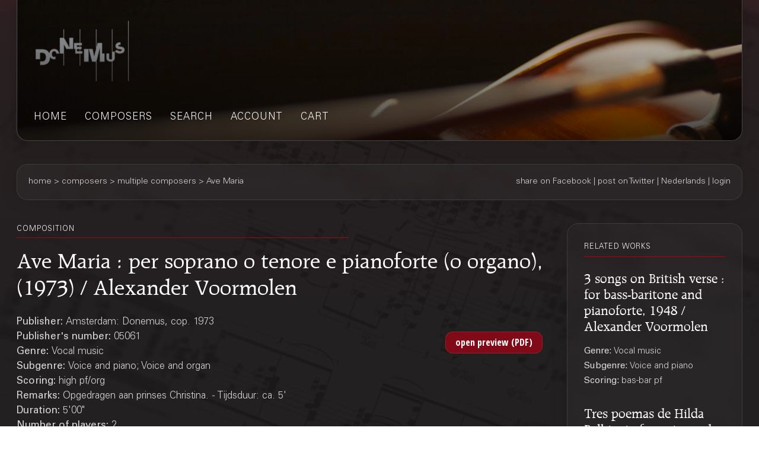

--- FILE ---
content_type: text/html;charset=UTF-8
request_url: https://webshop.donemus.com/action/front/sheetmusic/5061
body_size: 3410
content:
<!DOCTYPE html>
<html xmlns="http://www.w3.org/1999/xhtml">
	<head>
		<meta http-equiv="Content-type" content="text/html;charset=UTF-8"/>
		<meta name="viewport" content="width=device-width, initial-scale=1"/>
		<meta name="description" content="Ave Maria : per soprano o tenore e pianoforte (o organo), (1973) / Alexander Voormolen">
		<title>Donemus Webshop &mdash; Ave Maria</title>
		<link rel="icon" type="image/x-icon" href="/favicon.ico?1,176"/>
		<link rel="stylesheet" type="text/css" href="https://fonts.googleapis.com/css?family=Open+Sans+Condensed:300,300italic,700&amp;subset=latin,latin-ext"/>
		<link rel="stylesheet" type="text/css" href="/css/front.css?1,176"/>
		<link rel="stylesheet" type="text/css" href="/css/donemus/jquery-ui-1.9.2.custom.css?1,176"/>
		<link rel="canonical" href="https://webshop.donemus.com/action/front/sheetmusic/5061/Ave+Maria"/>
		<!--[if lte IE 8]>
		<link rel="stylesheet" type="text/css" href="/css/front-msie.css?1,176"/>
		<![endif]-->
		<script type="text/javascript" src="/js/jquery-1.8.3.js?1,176"></script>
		<script type="text/javascript" src="/js/jquery-ui-1.9.2.custom.js?1,176"></script>
		<script type="text/javascript" src="/js/resources_en.js?1,176"></script>
		<script type="text/javascript" src="/js/front.js?1,176"></script>
		</head>
	<body>
		<div id="donemus_alert" title="Donemus Webshop">
			<p id="donemus_alert_message">
			</p>
		</div>
		<div id="wrapper" class="wrapper-Sheetmusic">
			<div id="header_small">
				<div id="menu">
					<img src="/images/sep_grey.png" alt="|"/>
					<a href="/action/front/home">home</a><img src="/images/sep_grey.png" alt="|"/>
					<a href="/action/front/genre_list">genres</a><img src="/images/sep_grey.png" alt="|"/>
					<a href="/action/front/composer_list">composers</a><img src="/images/sep_grey.png" alt="|"/>
					<a href="/action/front/search">search</a><img src="/images/sep_grey.png" alt="|"/>
					<a href="/action/front/personal">account</a><img src="/images/sep_grey.png" alt="|"/>
					<a href="/action/front/cart">cart</a><img src="/images/sep_grey.png" alt="|"/>
				</div>
			</div>
			<div id="breadcrumb">
				<div id="breadcrumb_left">
					<a href="/action/front/home">home</a> &gt; <a href="/action/front/composer_list">composers</a> &gt; multiple composers &gt; Ave Maria</div>
				<div id="breadcrumb_right">
					<a href="http://www.facebook.com/sharer.php?u=https%3a%2f%2fwebshop.donemus.com%2faction%2ffront%2fsheetmusic%2f5061%2fAve%2bMaria&amp;ref=fbshare&amp;t=Ave+Maria+%3a+per+soprano+o+tenore+e+pianoforte+(o+organo)%2c+(1973)+%2f+Alexander+Voormolen" target="_blank">share on Facebook</a>
						 | <a href="http://twitter.com/share?url=https%3a%2f%2fwebshop.donemus.com%2faction%2ffront%2fsheetmusic%2f5061%2fAve%2bMaria&amp;ref=twitbtn&amp;text=Ave+Maria+%3a+per+soprano+o+tenore+e+pianoforte+(o+organo)%2c+(1973)+%2f+Alexander+Voormolen" target="_blank">post on Twitter</a>
						 | <a href="/action/front/home?switchLanguage=&amp;newLanguage=nl">Nederlands</a> | <a href="/action/front/login">login</a></div>
			</div>
			<div id="body">
				<div id="column">
						<div id="left_column">
			<p class="title">related works</p>
				<p class="subheading">
	<a href="/action/front/sheetmusic/3730">3 songs on British verse : for bass-baritone and pianoforte, 1948 / Alexander Voormolen</a></p>
<p class="content" style="padding-bottom: 6px;">
	<span class="b">
			Genre: 
		</span>
		Vocal music<br/>
	<span class="b">
			Subgenre: 
		</span>
		Voice and piano<br/>
	<span class="b">
			Scoring: 
		</span>
		bas-bar pf<br/>
	</p><p class="subheading">
	<a href="/action/front/sheetmusic/19254">Tres poemas de Hilda Balbiani : for voice and piano / Ignace Lilien</a></p>
<p class="content" style="padding-bottom: 6px;">
	<span class="b">
			Genre: 
		</span>
		Vocal music<br/>
	<span class="b">
			Subgenre: 
		</span>
		Voice and piano<br/>
	<span class="b">
			Scoring: 
		</span>
		sopr pf<br/>
	</p><p class="subheading">
	<a href="/action/front/sheetmusic/5275">Twee liederen : voor lage stem en piano / Herman Mulder</a></p>
<p class="content" style="padding-bottom: 6px;">
	<span class="b">
			Genre: 
		</span>
		Vocal music<br/>
	<span class="b">
			Subgenre: 
		</span>
		Voice and piano<br/>
	<span class="b">
			Scoring: 
		</span>
		low pf<br/>
	</p><p class="subheading">
	<a href="/action/front/sheetmusic/5175">Tre cantici : per soprano solo ed organo / Marius Monnikendam</a></p>
<p class="content" style="padding-bottom: 6px;">
	<span class="b">
			Genre: 
		</span>
		Vocal music<br/>
	<span class="b">
			Subgenre: 
		</span>
		Voice and organ<br/>
	<span class="b">
			Scoring: 
		</span>
		sopr org<br/>
	</p><div class="divider"></div>
			
			&nbsp;
		</div>
		<div id="right_column">
			<p class="title">composition</p>
			<p class="heading">
				Ave Maria : per soprano o tenore e pianoforte (o organo), (1973) / Alexander Voormolen<br/>
			</p>
			<div style="overflow: hidden; position: relative;">
				<div style="overflow: hidden; position: relative; float: left; width: 485px;">
					<p class="content">
						<span class="b">
								Publisher: 
							</span>
							Amsterdam: Donemus, cop. 1973<br/>
						<span class="b">
								Publisher's number: 
							</span>
							05061<br/>
						<span class="b">
								Genre: 
							</span>
							Vocal music<br/>
						<span class="b">
								Subgenre: 
							</span>
							Voice and piano; Voice and organ<br/>
						<span class="b">
								Scoring: 
							</span>
							high pf/org<br/>
						<span class="b">
								Remarks: 
							</span>
							Opgedragen aan prinses Christina. - Tijdsduur: ca. 5&#039;<br/>
						<span class="b">
									Duration: 
								</span>
								5'00"<br/>
							<span class="b">
								Number of players: 
							</span>
							2<br/>
						<span class="b">
								Year of composition: 
							</span>
							1973<br/>
						<span class="b">
							Status: 
						</span>
						fully digitized (real-time delivery)<br/>
					</p>
				</div>
				<div style="overflow: hidden; position: relative; float: right; width: 175px; text-align: right;">
					<form method="post" autocomplete="off" action="/action/front/sheetmusic" target="_blank"><input name="preview" type="hidden" value="1" /><input name="numdon" type="hidden" value="5061" /><input name="button_preview" style="margin-bottom: 6px;" id="button_preview" type="submit" value="open preview (PDF)" /><div style="display: none;"><input type="hidden" name="_sourcePage" value="6whDYuJbNjqOD0Lw8-OR3o3mC8zgxnHOv7ULiNso1BORtZuL1icR0w==" /><input type="hidden" name="__fp" value="sMbWK4P4mvI=" /></div></form></div>
				</div>
			<div class="divider"></div>
			<p class="content">
					<span class="b">
										Other authors:
									</span>
									<br/>
									<a href="/action/front/composer/Voormolen%2C+Alexander">Voormolen, Alexander</a>
									(Composer)
								<br/>
							</p>
				<div class="divider"></div>
			<form method="post" autocomplete="off" action="/action/front/sheetmusic" id="frmOrder" onsubmit="return sm_check_order(false);"><input name="order" type="hidden" value="1" /><input name="numdon" type="hidden" value="5061" /><table class="content">
							<tr>
											<td colspan="4" class="subheading">
												Sheet Music</td>
										</tr>
										<tr>
											<td colspan="4">
												If you are going to perform this composition, you can <a href="http://www.donemus.nl/announce-your-event/" target="_blank">enter your concert information here</a>. We will publish this information at the <a href="https://www.facebook.com/Donemus" target="_blank">Donemus Facebook page</a> and in the <a href="http://www.donemus.nl/upcoming-events/" target="_blank">Donemus Concert Agenda</a>.</td>
										</tr>
										<tr>
											<td colspan="4">
												You can buy the parts or other related products on-line. If you choose a downloadable product you will receive the product in digital form. In all other cases the product is sent to you physically. Please note that you require a copy of this product for every user.</td>
										</tr>
										<tr>
											<td style="width: 97px;" class="b">
												Product</td>
											<td style="width: 341px;" class="b">
												Description</td>
											<td style="width: 97px;" class="b">
												Price/piece</td>
											<td style="width: 116px;" class="b">
												Count</td>
										</tr>
									<tr>
															<td>
																Score</td>
															<td>
																Download to Newzik (A4), 6 pages</td>
															<td>
																EUR 9.92</td>
															<td>
																<input type="button" class="small_button" id="button_buy_less_97275104_newzik" name="button_buy_less_97275104_newzik" value="-" onclick="return sm_buy_less('97275104_newzik', 1, 1000);"/>
																<input type="text" id="text_buy_97275104_newzik" name="text_buy_97275104_newzik" value="0" style="text-align: center;" maxlength="3" size="3" onchange="return sm_buy_change('97275104_newzik', 1, 1000);"/>
																<input type="button" class="small_button" id="button_buy_more_97275104_newzik" name="button_buy_more_97275104_newzik" value="+" onclick="return sm_buy_more('97275104_newzik', 1, 1000);"/>
															</td>
														</tr>
													<tr>
															<td>
																</td>
															<td>
																Download as PDF (A4), 6 pages</td>
															<td>
																EUR 11.90</td>
															<td>
																<input type="button" class="small_button" id="button_buy_less_97275104_download" name="button_buy_less_97275104_download" value="-" onclick="return sm_buy_less('97275104_download', 1, 1000);"/>
																<input type="text" id="text_buy_97275104_download" name="text_buy_97275104_download" value="0" style="text-align: center;" maxlength="3" size="3" onchange="return sm_buy_change('97275104_download', 1, 1000);"/>
																<input type="button" class="small_button" id="button_buy_more_97275104_download" name="button_buy_more_97275104_download" value="+" onclick="return sm_buy_more('97275104_download', 1, 1000);"/>
															</td>
														</tr>
													<tr>
															<td>
																</td>
															<td>
																Hardcopy, normal size (A4), 6 pages</td>
															<td>
																EUR 19.84</td>
															<td>
																<input type="button" class="small_button" id="button_buy_less_97275104_physicalmedium" name="button_buy_less_97275104_physicalmedium" value="-" onclick="return sm_buy_less('97275104_physicalmedium', 1, 1000);"/>
																<input type="text" id="text_buy_97275104_physicalmedium" name="text_buy_97275104_physicalmedium" value="0" style="text-align: center;" maxlength="3" size="3" onchange="return sm_buy_change('97275104_physicalmedium', 1, 1000);"/>
																<input type="button" class="small_button" id="button_buy_more_97275104_physicalmedium" name="button_buy_more_97275104_physicalmedium" value="+" onclick="return sm_buy_more('97275104_physicalmedium', 1, 1000);"/>
															</td>
														</tr>
													<tr>
									<td colspan="4" style="text-align: right;">
										<input name="button_buy" style="margin-bottom: 6px;" id="button_buy" type="submit" value="Add to shopping cart" /></td>
								</tr>
							</table>
						<div class="divider"></div>
					<div style="display: none;"><input type="hidden" name="_sourcePage" value="VplfdgXQbj-OD0Lw8-OR3o3mC8zgxnHOv7ULiNso1BORtZuL1icR0w==" /><input type="hidden" name="__fp" value="-0OE3PrVwqg=" /></div></form><script type="text/javascript">
				$("#button_preview,#button_audio,#button_buy,#button_rent,#button_live,#button_cd,#button_send,#master\\.cancel").button();
			</script>
		</div>
	</div>
				</div>
			<div id="footer">
				Copyright &copy; 2012-2026 Donemus Publishing B.V. under license from Stichting Donemus Beheer. All rights reserved.
				 - 
				<a href="files/privacypolicy.pdf">Privacy policy</a>
			</div>
		</div>
		<script type="text/javascript">
					var _gaq = _gaq || [];
					_gaq.push(['_setAccount', 'UA-32390156-4']);
					_gaq.push(['_trackPageview']);
					
					(function() {
					  var ga = document.createElement('script'); ga.type = 'text/javascript'; ga.async = true;
					  ga.src = ('https:' == document.location.protocol ? 'https://ssl' : 'http://www') + '.google-analytics.com/ga.js';
					  var s = document.getElementsByTagName('script')[0]; s.parentNode.insertBefore(ga, s);
					})();
				</script>
			</body>
</html>
